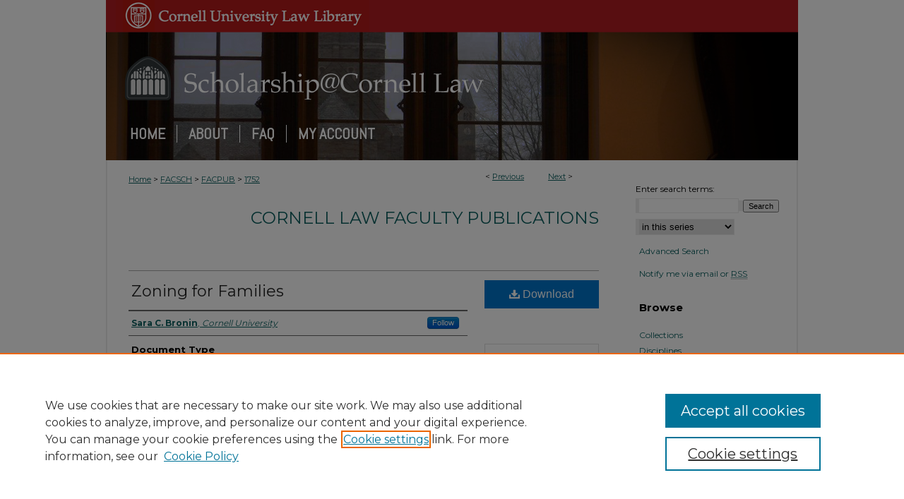

--- FILE ---
content_type: text/html; charset=UTF-8
request_url: https://scholarship.law.cornell.edu/facpub/1752/
body_size: 7943
content:

<!DOCTYPE html>
<html lang="en">
<head><!-- inj yui3-seed: --><script type='text/javascript' src='//cdnjs.cloudflare.com/ajax/libs/yui/3.6.0/yui/yui-min.js'></script><script type='text/javascript' src='//ajax.googleapis.com/ajax/libs/jquery/1.10.2/jquery.min.js'></script><!-- Adobe Analytics --><script type='text/javascript' src='https://assets.adobedtm.com/4a848ae9611a/d0e96722185b/launch-d525bb0064d8.min.js'></script><script type='text/javascript' src=/assets/nr_browser_production.js></script>

<!-- def.1 -->
<meta charset="utf-8">
<meta name="viewport" content="width=device-width">
<title>
"Zoning for Families" by Sara C. Bronin
</title>


<!-- FILE article_meta-tags.inc --><!-- FILE: /srv/sequoia/main/data/assets/site/article_meta-tags.inc -->
<meta itemprop="name" content="Zoning for Families">
<meta property="og:title" content="Zoning for Families">
<meta name="twitter:title" content="Zoning for Families">
<meta property="article:author" content="Sara C. Bronin">
<meta name="author" content="Sara C. Bronin">
<meta name="robots" content="noodp, noydir">
<meta name="description" content="Is a group of eight unrelated adults and three children living together and sharing meals, household expenses, and responsibilities—and holding themselves out to the world to have long-term commitments to each other—a family? Not according to most zoning codes—including that of Hartford, Connecticut, where the preceding scenario presented itself a few years ago. Zoning, which is the local regulation of land use, almost always defines family, limiting those who may live in a dwelling unit to those who satisfy the zoning code’s definition. Often times, this definition is drafted in a way that excludes many modern living arrangements and preferences.
This Article begins by exploring how zoning codes define both the family and the “functional family,” namely, a group of individuals living together like the Hartford group described above. The Article then carefully tracks judicial decisions that have rejected restrictive definitions of family and analyzes sociological and anthropological literature demonstrating that definitions excluding functional families are unreasonable as a matter of law. Based on the law as it has developed and demographic trends, my view is that governments must allow, but may regulate, functional families.
The Article concludes with suggestions for local governments to revise their zoning codes to allow for functional families. In making these revisions, communities must weigh the real need to control density, the desire of functional families for privacy, and the urge to manage community character. Local governments who choose to regulate functional families may choose between three models of regulation: the density model, the privacy model, and the character model. Once decision-makers recognize these choices, they may more appropriately consider fellow community members’ increasingly diverse living arrangements and preferences—and better zone for families, whatever their modern form may entail.">
<meta itemprop="description" content="Is a group of eight unrelated adults and three children living together and sharing meals, household expenses, and responsibilities—and holding themselves out to the world to have long-term commitments to each other—a family? Not according to most zoning codes—including that of Hartford, Connecticut, where the preceding scenario presented itself a few years ago. Zoning, which is the local regulation of land use, almost always defines family, limiting those who may live in a dwelling unit to those who satisfy the zoning code’s definition. Often times, this definition is drafted in a way that excludes many modern living arrangements and preferences.
This Article begins by exploring how zoning codes define both the family and the “functional family,” namely, a group of individuals living together like the Hartford group described above. The Article then carefully tracks judicial decisions that have rejected restrictive definitions of family and analyzes sociological and anthropological literature demonstrating that definitions excluding functional families are unreasonable as a matter of law. Based on the law as it has developed and demographic trends, my view is that governments must allow, but may regulate, functional families.
The Article concludes with suggestions for local governments to revise their zoning codes to allow for functional families. In making these revisions, communities must weigh the real need to control density, the desire of functional families for privacy, and the urge to manage community character. Local governments who choose to regulate functional families may choose between three models of regulation: the density model, the privacy model, and the character model. Once decision-makers recognize these choices, they may more appropriately consider fellow community members’ increasingly diverse living arrangements and preferences—and better zone for families, whatever their modern form may entail.">
<meta name="twitter:description" content="Is a group of eight unrelated adults and three children living together and sharing meals, household expenses, and responsibilities—and holding themselves out to the world to have long-term commitments to each other—a family? Not according to most zoning codes—including that of Hartford, Connecticut, where the preceding scenario presented itself a few years ago. Zoning, which is the local regulation of land use, almost always defines family, limiting those who may live in a dwelling unit to those who satisfy the zoning code’s definition. Often times, this definition is drafted in a way that excludes many modern living arrangements and preferences.
This Article begins by exploring how zoning codes define both the family and the “functional family,” namely, a group of individuals living together like the Hartford group described above. The Article then carefully tracks judicial decisions that have rejected restrictive definitions of family and analyzes sociological and anthropological literature demonstrating that definitions excluding functional families are unreasonable as a matter of law. Based on the law as it has developed and demographic trends, my view is that governments must allow, but may regulate, functional families.
The Article concludes with suggestions for local governments to revise their zoning codes to allow for functional families. In making these revisions, communities must weigh the real need to control density, the desire of functional families for privacy, and the urge to manage community character. Local governments who choose to regulate functional families may choose between three models of regulation: the density model, the privacy model, and the character model. Once decision-makers recognize these choices, they may more appropriately consider fellow community members’ increasingly diverse living arrangements and preferences—and better zone for families, whatever their modern form may entail.">
<meta property="og:description" content="Is a group of eight unrelated adults and three children living together and sharing meals, household expenses, and responsibilities—and holding themselves out to the world to have long-term commitments to each other—a family? Not according to most zoning codes—including that of Hartford, Connecticut, where the preceding scenario presented itself a few years ago. Zoning, which is the local regulation of land use, almost always defines family, limiting those who may live in a dwelling unit to those who satisfy the zoning code’s definition. Often times, this definition is drafted in a way that excludes many modern living arrangements and preferences.
This Article begins by exploring how zoning codes define both the family and the “functional family,” namely, a group of individuals living together like the Hartford group described above. The Article then carefully tracks judicial decisions that have rejected restrictive definitions of family and analyzes sociological and anthropological literature demonstrating that definitions excluding functional families are unreasonable as a matter of law. Based on the law as it has developed and demographic trends, my view is that governments must allow, but may regulate, functional families.
The Article concludes with suggestions for local governments to revise their zoning codes to allow for functional families. In making these revisions, communities must weigh the real need to control density, the desire of functional families for privacy, and the urge to manage community character. Local governments who choose to regulate functional families may choose between three models of regulation: the density model, the privacy model, and the character model. Once decision-makers recognize these choices, they may more appropriately consider fellow community members’ increasingly diverse living arrangements and preferences—and better zone for families, whatever their modern form may entail.">
<meta name="keywords" content="Functional family, Zoning">
<meta name="bepress_citation_series_title" content="Cornell Law Faculty Publications">
<meta name="bepress_citation_author" content="Bronin, Sara C.">
<meta name="bepress_citation_author_institution" content="Cornell University">
<meta name="bepress_citation_title" content="Zoning for Families">
<meta name="bepress_citation_date" content="2020">
<!-- FILE: /srv/sequoia/main/data/assets/site/ir_download_link.inc -->
<!-- FILE: /srv/sequoia/main/data/assets/site/article_meta-tags.inc (cont) -->
<meta name="bepress_citation_pdf_url" content="https://scholarship.law.cornell.edu/cgi/viewcontent.cgi?article=2823&amp;context=facpub">
<meta name="bepress_citation_abstract_html_url" content="https://scholarship.law.cornell.edu/facpub/1752">
<meta name="bepress_citation_online_date" content="2022/4/19">
<meta name="viewport" content="width=device-width">
<!-- Additional Twitter data -->
<meta name="twitter:card" content="summary">
<!-- Additional Open Graph data -->
<meta property="og:type" content="article">
<meta property="og:url" content="https://scholarship.law.cornell.edu/facpub/1752">
<meta property="og:site_name" content="Scholarship@Cornell Law: A Digital Repository">




<!-- FILE: article_meta-tags.inc (cont) -->
<meta name="bepress_is_article_cover_page" content="1">


<!-- sh.1 -->
<link rel="stylesheet" href="/ir-style.css" type="text/css" media="screen">
<link rel="stylesheet" href="/ir-custom.css" type="text/css" media="screen">
<link rel="stylesheet" href="../ir-custom.css" type="text/css" media="screen">
<link rel="stylesheet" href="/ir-local.css" type="text/css" media="screen">
<link rel="stylesheet" href="../ir-local.css" type="text/css" media="screen">
<link rel="stylesheet" href="/ir-print.css" type="text/css" media="print">
<link type="text/css" rel="stylesheet" href="/assets/floatbox/floatbox.css">
<link rel="alternate" type="application/rss+xml" title="Site Feed" href="/recent.rss">
<link rel="shortcut icon" href="/favicon.ico" type="image/x-icon">
<!--[if IE]>
<link rel="stylesheet" href="/ir-ie.css" type="text/css" media="screen">
<![endif]-->

<!-- JS  -->
<script type="text/javascript" src="/assets/jsUtilities.js"></script>
<script type="text/javascript" src="/assets/footnoteLinks.js"></script>
<script type="text/javascript" src="/assets/scripts/yui-init.pack.js"></script>
<script type="text/javascript" src="/assets/scripts/bepress-init.debug.js"></script>
<script type="text/javascript" src="/assets/scripts/JumpListYUI.pack.js"></script>

<!-- end sh.1 -->




<script type="text/javascript">var pageData = {"page":{"environment":"prod","productName":"bpdg","language":"en","name":"ir_series:article","businessUnit":"els:rp:st"},"visitor":{}};</script>

</head>
<body id="geo-series">
<!-- FILE /srv/sequoia/main/data/scholarship.law.cornell.edu/assets/header.pregen --><!-- This is the mobile navbar file. Do not delete or move from the top of header.pregen -->
<!-- FILE: /srv/sequoia/main/data/assets/site/mobile_nav.inc --><!--[if !IE]>-->
<script src="/assets/scripts/dc-mobile/dc-responsive-nav.js"></script>

<header id="mobile-nav" class="nav-down device-fixed-height" style="visibility: hidden;">
  
  
  <nav class="nav-collapse">
    <ul>
      <li class="menu-item active device-fixed-width"><a href="https://scholarship.law.cornell.edu" title="Home" data-scroll >Home</a></li>
      <li class="menu-item device-fixed-width"><a href="https://scholarship.law.cornell.edu/do/search/advanced/" title="Search" data-scroll ><i class="icon-search"></i> Search</a></li>
      <li class="menu-item device-fixed-width"><a href="https://scholarship.law.cornell.edu/communities.html" title="Browse" data-scroll >Browse Collections</a></li>
      <li class="menu-item device-fixed-width"><a href="/cgi/myaccount.cgi?context=facpub" title="My Account" data-scroll >My Account</a></li>
      <li class="menu-item device-fixed-width"><a href="https://scholarship.law.cornell.edu/about.html" title="About" data-scroll >About</a></li>
      <li class="menu-item device-fixed-width"><a href="https://network.bepress.com" title="Digital Commons Network" data-scroll ><img width="16" height="16" alt="DC Network" style="vertical-align:top;" src="/assets/md5images/8e240588cf8cd3a028768d4294acd7d3.png"> Digital Commons Network™</a></li>
    </ul>
  </nav>
</header>

<script src="/assets/scripts/dc-mobile/dc-mobile-nav.js"></script>
<!--<![endif]-->
<!-- FILE: /srv/sequoia/main/data/scholarship.law.cornell.edu/assets/header.pregen (cont) -->
<div id="claw">
<div id="container"><a href="#main" class="skiplink" accesskey="2" >Skip to main content</a>

<div id="header">
<!-- FILE: /srv/sequoia/main/data/assets/site/ir_logo.inc -->




	<div id="logo">
		<a href="http://library.lawschool.cornell.edu" title="Cornell University Law School" >
			<img alt="Scholarship@Cornell Law: A Digital Repository" border="0" width='373' height='45' src="/assets/md5images/b0dce10ed7ab2f996e64dd593436d40c.gif">
		</a>
	</div>








<!-- FILE: /srv/sequoia/main/data/scholarship.law.cornell.edu/assets/header.pregen (cont) -->
<div id="pagetitle">

<h1><a href="https://scholarship.law.cornell.edu" title="Scholarship@Cornell Law: A Digital Repository" >Scholarship@Cornell Law: A Digital Repository</a></h1>
</div>
</div><div id="navigation"><!-- FILE: /srv/sequoia/main/data/assets/site/ir_navigation.inc -->

<div id="tabs" role="navigation" aria-label="Main"><ul><li id="tabfour"><a href="https://scholarship.law.cornell.edu" title="Home" ><span>Home</span></a></li><li id="tabthree"><a href="https://scholarship.law.cornell.edu/about.html" title="About" ><span>About</span></a></li><li id="tabtwo"><a href="https://scholarship.law.cornell.edu/faq.html" title="FAQ" ><span>FAQ</span></a></li><li id="tabone"><a href="https://scholarship.law.cornell.edu/cgi/myaccount.cgi?context=facpub" title="My Account" ><span>My Account</span></a></li></ul></div>

<!-- FILE: /srv/sequoia/main/data/scholarship.law.cornell.edu/assets/header.pregen (cont) --></div>



<div id="wrapper">
<div id="content">
<div id="main" class="text">

<script type="text/javascript" src="/assets/floatbox/floatbox.js"></script>  
<!-- FILE: /srv/sequoia/main/data/assets/site/article_pager.inc -->

<div id="breadcrumb"><ul id="pager">

                
                 
<li>&lt; <a href="https://scholarship.law.cornell.edu/facpub/1754" class="ignore" >Previous</a></li>
        
        
        

                
                 
<li><a href="https://scholarship.law.cornell.edu/facpub/1736" class="ignore" >Next</a> &gt;</li>
        
        
        
<li>&nbsp;</li></ul><div class="crumbs"><!-- FILE: /srv/sequoia/main/data/assets/site/ir_breadcrumb.inc -->

<div class="crumbs" role="navigation" aria-label="Breadcrumb">
	<p>
	
	
			<a href="https://scholarship.law.cornell.edu" class="ignore" >Home</a>
	
	
	
	
	
	
	
	
	
	
	 <span aria-hidden="true">&gt;</span> 
		<a href="https://scholarship.law.cornell.edu/facsch" class="ignore" >FACSCH</a>
	
	
	
	
	
	
	 <span aria-hidden="true">&gt;</span> 
		<a href="https://scholarship.law.cornell.edu/facpub" class="ignore" >FACPUB</a>
	
	
	
	
	
	 <span aria-hidden="true">&gt;</span> 
		<a href="https://scholarship.law.cornell.edu/facpub/1752" class="ignore" aria-current="page" >1752</a>
	
	
	
	</p>
</div>


<!-- FILE: /srv/sequoia/main/data/assets/site/article_pager.inc (cont) --></div>
</div>
<!-- FILE: /srv/sequoia/main/data/assets/site/ir_series/article/index.html (cont) -->
<!-- FILE: /srv/sequoia/main/data/assets/site/ir_series/article/article_info.inc --><!-- FILE: /srv/sequoia/main/data/assets/site/openurl.inc -->

























<!-- FILE: /srv/sequoia/main/data/assets/site/ir_series/article/article_info.inc (cont) -->
<!-- FILE: /srv/sequoia/main/data/assets/site/ir_download_link.inc -->









	
	
	
    
    
    
	
		
		
		
	
	
	
	
	
	

<!-- FILE: /srv/sequoia/main/data/assets/site/ir_series/article/article_info.inc (cont) -->
<!-- FILE: /srv/sequoia/main/data/assets/site/ir_series/article/ir_article_header.inc -->


<div id="series-header">
<!-- FILE: /srv/sequoia/main/data/assets/site/ir_series/ir_series_logo.inc -->



 






	
	
	
	
	
	
<!-- FILE: /srv/sequoia/main/data/assets/site/ir_series/article/ir_article_header.inc (cont) --><h2 id="series-title"><a href="https://scholarship.law.cornell.edu/facpub" >Cornell Law Faculty Publications</a></h2></div>
<div style="clear: both">&nbsp;</div>

<div id="sub">
<div id="alpha">
<!-- FILE: /srv/sequoia/main/data/assets/site/ir_series/article/article_info.inc (cont) --><div id='title' class='element'>
<h1><a href='https://scholarship.law.cornell.edu/cgi/viewcontent.cgi?article=2823&amp;context=facpub'>Zoning for Families</a></h1>
</div>
<div class='clear'></div>
<div id='authors' class='element'>
<h2 class='visually-hidden'>Authors</h2>
<p class="author"><a href='https://scholarship.law.cornell.edu/do/search/?q=%28author%3A%22Sara%20C.%20Bronin%22%20AND%20-bp_author_id%3A%5B%2A%20TO%20%2A%5D%29%20OR%20bp_author_id%3A%28%222ab09369-8428-4f2b-bde6-83014f430a01%22%20OR%20%2256ee586e-38a4-4536-82e7-f865dafc1bfe%22%29&start=0&context=730518'><strong>Sara C. Bronin</strong>, <em>Cornell University</em></a><a rel="nofollow" href="https://network.bepress.com/api/follow/subscribe?user=N2FiY2Q2M2I2MzU5Zjc2MQ%3D%3D&amp;institution=MWQ1YzMxYzhkZTU4YjNiOA%3D%3D&amp;format=html" data-follow-set="user:N2FiY2Q2M2I2MzU5Zjc2MQ== institution:MWQ1YzMxYzhkZTU4YjNiOA==" title="Follow Sara C. Bronin" class="btn followable">Follow</a><br />
</p></div>
<div class='clear'></div>
<div id='document_type' class='element'>
<h2 class='field-heading'>Document Type</h2>
<p>Article</p>
</div>
<div class='clear'></div>
<div id='publication_date' class='element'>
<h2 class='field-heading'>Publication Date</h2>
<p>Winter 2020</p>
</div>
<div class='clear'></div>
<div id='keywords' class='element'>
<h2 class='field-heading'>Keywords</h2>
<p>Functional family, Zoning</p>
</div>
<div class='clear'></div>
<div id='bp_categories' class='element'>
<h2 class='field-heading'>Disciplines</h2>
<p>Family Law | Housing Law | Land Use Law | Property Law and Real Estate | State and Local Government Law</p>
</div>
<div class='clear'></div>
<div id='abstract' class='element'>
<h2 class='field-heading'>Abstract</h2>
<p>Is a group of eight unrelated adults and three children living together and sharing meals, household expenses, and responsibilities—and holding themselves out to the world to have long-term commitments to each other—a family? Not according to most zoning codes—including that of Hartford, Connecticut, where the preceding scenario presented itself a few years ago. Zoning, which is the local regulation of land use, almost always defines family, limiting those who may live in a dwelling unit to those who satisfy the zoning code’s definition. Often times, this definition is drafted in a way that excludes many modern living arrangements and preferences.</p>
<p>This Article begins by exploring how zoning codes define both the family and the “functional family,” namely, a group of individuals living together like the Hartford group described above. The Article then carefully tracks judicial decisions that have rejected restrictive definitions of family and analyzes sociological and anthropological literature demonstrating that definitions excluding functional families are unreasonable as a matter of law. Based on the law as it has developed and demographic trends, my view is that governments must allow, but may regulate, functional families.</p>
<p>The Article concludes with suggestions for local governments to revise their zoning codes to allow for functional families. In making these revisions, communities must weigh the real need to control density, the desire of functional families for privacy, and the urge to manage community character. Local governments who choose to regulate functional families may choose between three models of regulation: the density model, the privacy model, and the character model. Once decision-makers recognize these choices, they may more appropriately consider fellow community members’ increasingly diverse living arrangements and preferences—and better zone for families, whatever their modern form may entail.</p>
</div>
<div class='clear'></div>
<div id='comments' class='element'>
<h2 class='field-heading'>Comments</h2>
<p>This article predates the author's affiliation with Cornell University.</p>
</div>
<div class='clear'></div>
<div id='recommended_citation' class='element'>
<h2 class='field-heading'>Recommended Citation</h2>
<p class='citation'>Sara C Bronin, "Zoning for Families" 95 Indiana Law Journal (2020)</p>
</div>
<div class='clear'></div>
</div>
    </div>
    <div id='beta_7-3'>
<!-- FILE: /srv/sequoia/main/data/assets/site/info_box_7_3.inc --><!-- FILE: /srv/sequoia/main/data/assets/site/openurl.inc -->

























<!-- FILE: /srv/sequoia/main/data/assets/site/info_box_7_3.inc (cont) -->
<!-- FILE: /srv/sequoia/main/data/assets/site/ir_download_link.inc -->









	
	
	
    
    
    
	
		
		
		
	
	
	
	
	
	

<!-- FILE: /srv/sequoia/main/data/assets/site/info_box_7_3.inc (cont) -->


	<!-- FILE: /srv/sequoia/main/data/assets/site/info_box_download_button.inc --><div class="aside download-button">
      <a id="pdf" class="btn" href="https://scholarship.law.cornell.edu/cgi/viewcontent.cgi?article=2823&amp;context=facpub" title="PDF (542&nbsp;KB) opens in new window" target="_blank" > 
    	<i class="icon-download-alt" aria-hidden="true"></i>
        Download
      </a>
</div>


<!-- FILE: /srv/sequoia/main/data/assets/site/info_box_7_3.inc (cont) -->
	<!-- FILE: /srv/sequoia/main/data/assets/site/info_box_embargo.inc -->
<!-- FILE: /srv/sequoia/main/data/assets/site/info_box_7_3.inc (cont) -->

<!-- FILE: /srv/sequoia/main/data/assets/site/info_box_custom_upper.inc -->
<!-- FILE: /srv/sequoia/main/data/assets/site/info_box_7_3.inc (cont) -->
<!-- FILE: /srv/sequoia/main/data/assets/site/info_box_openurl.inc -->
<div id="open-url" class="aside">
	
	

</div>

<!-- FILE: /srv/sequoia/main/data/assets/site/info_box_7_3.inc (cont) -->

<!-- FILE: /srv/sequoia/main/data/assets/site/info_box_article_metrics.inc -->






<div id="article-stats" class="aside hidden">

    <p class="article-downloads-wrapper hidden"><span id="article-downloads"></span> DOWNLOADS</p>
    <p class="article-stats-date hidden">Since April 19, 2022</p>

    <p class="article-plum-metrics">
        <a href="https://plu.mx/plum/a/?repo_url=https://scholarship.law.cornell.edu/facpub/1752" class="plumx-plum-print-popup plum-bigben-theme" data-badge="true" data-hide-when-empty="true" ></a>
    </p>
</div>
<script type="text/javascript" src="//cdn.plu.mx/widget-popup.js"></script>





<!-- Article Download Counts -->
<script type="text/javascript" src="/assets/scripts/article-downloads.pack.js"></script>
<script type="text/javascript">
    insertDownloads(28715834);
</script>


<!-- Add border to Plum badge & download counts when visible -->
<script>
// bind to event when PlumX widget loads
jQuery('body').bind('plum:widget-load', function(e){
// if Plum badge is visible
  if (jQuery('.PlumX-Popup').length) {
// remove 'hidden' class
  jQuery('#article-stats').removeClass('hidden');
  jQuery('.article-stats-date').addClass('plum-border');
  }
});
// bind to event when page loads
jQuery(window).bind('load',function(e){
// if DC downloads are visible
  if (jQuery('#article-downloads').text().length > 0) {
// add border to aside
  jQuery('#article-stats').removeClass('hidden');
  }
});
</script>



<!-- Adobe Analytics: Download Click Tracker -->
<script>

$(function() {

  // Download button click event tracker for PDFs
  $(".aside.download-button").on("click", "a#pdf", function(event) {
    pageDataTracker.trackEvent('navigationClick', {
      link: {
          location: 'aside download-button',
          name: 'pdf'
      }
    });
  });

  // Download button click event tracker for native files
  $(".aside.download-button").on("click", "a#native", function(event) {
    pageDataTracker.trackEvent('navigationClick', {
        link: {
            location: 'aside download-button',
            name: 'native'
        }
     });
  });

});

</script>
<!-- FILE: /srv/sequoia/main/data/assets/site/info_box_7_3.inc (cont) -->



	<!-- FILE: /srv/sequoia/main/data/assets/site/info_box_disciplines.inc -->




	





	<div id="beta-disciplines" class="aside">
		<h4>Included in</h4>
	<p>
		
				
				
					<a href="https://network.bepress.com/hgg/discipline/602" title="Family Law Commons" >Family Law Commons</a>, 
				
			
		
				
				
					<a href="https://network.bepress.com/hgg/discipline/846" title="Housing Law Commons" >Housing Law Commons</a>, 
				
			
		
				
				
					<a href="https://network.bepress.com/hgg/discipline/852" title="Land Use Law Commons" >Land Use Law Commons</a>, 
				
			
		
				
				
					<a href="https://network.bepress.com/hgg/discipline/897" title="Property Law and Real Estate Commons" >Property Law and Real Estate Commons</a>, 
				
			
		
				
					<a href="https://network.bepress.com/hgg/discipline/879" title="State and Local Government Law Commons" >State and Local Government Law Commons</a>
				
				
			
		
	</p>
	</div>



<!-- FILE: /srv/sequoia/main/data/assets/site/info_box_7_3.inc (cont) -->

<!-- FILE: /srv/sequoia/main/data/assets/site/bookmark_widget.inc -->

<div id="share" class="aside">
<h2>Share</h2>
	
	<div class="a2a_kit a2a_kit_size_24 a2a_default_style">
    	<a class="a2a_button_facebook"></a>
    	<a class="a2a_button_linkedin"></a>
		<a class="a2a_button_whatsapp"></a>
		<a class="a2a_button_email"></a>
    	<a class="a2a_dd"></a>
    	<script async src="https://static.addtoany.com/menu/page.js"></script>
	</div>
</div>

<!-- FILE: /srv/sequoia/main/data/assets/site/info_box_7_3.inc (cont) -->
<!-- FILE: /srv/sequoia/main/data/assets/site/info_box_geolocate.inc --><!-- FILE: /srv/sequoia/main/data/assets/site/ir_geolocate_enabled_and_displayed.inc -->

<!-- FILE: /srv/sequoia/main/data/assets/site/info_box_geolocate.inc (cont) -->

<!-- FILE: /srv/sequoia/main/data/assets/site/info_box_7_3.inc (cont) -->

	<!-- FILE: /srv/sequoia/main/data/assets/site/zotero_coins.inc -->

<span class="Z3988" title="ctx_ver=Z39.88-2004&amp;rft_val_fmt=info%3Aofi%2Ffmt%3Akev%3Amtx%3Ajournal&amp;rft_id=https%3A%2F%2Fscholarship.law.cornell.edu%2Ffacpub%2F1752&amp;rft.atitle=Zoning%20for%20Families&amp;rft.aufirst=Sara&amp;rft.aulast=Bronin&amp;rft.jtitle=Cornell%20Law%20Faculty%20Publications&amp;rft.date=2020-01-01">COinS</span>
<!-- FILE: /srv/sequoia/main/data/assets/site/info_box_7_3.inc (cont) -->

<!-- FILE: /srv/sequoia/main/data/assets/site/info_box_custom_lower.inc -->
<!-- FILE: /srv/sequoia/main/data/assets/site/info_box_7_3.inc (cont) -->
<!-- FILE: /srv/sequoia/main/data/assets/site/ir_series/article/article_info.inc (cont) --></div>

<div class='clear'>&nbsp;</div>
<!-- FILE: /srv/sequoia/main/data/assets/site/ir_article_custom_fields.inc -->

<!-- FILE: /srv/sequoia/main/data/assets/site/ir_series/article/article_info.inc (cont) -->

<!-- FILE: /srv/sequoia/main/data/assets/site/ir_series/article/index.html (cont) -->
<!-- FILE /srv/sequoia/main/data/assets/site/footer.pregen --></div>
	<div class="verticalalign">&nbsp;</div>
	<div class="clear">&nbsp;</div>

</div>

	<div id="sidebar" role="complementary">
	<!-- FILE: /srv/sequoia/main/data/assets/site/ir_sidebar_7_8.inc -->

	<!-- FILE: /srv/sequoia/main/data/assets/site/ir_sidebar_sort_sba.inc --><!-- FILE: /srv/sequoia/main/data/assets/site/ir_sidebar_custom_upper_7_8.inc -->

<!-- FILE: /srv/sequoia/main/data/assets/site/ir_sidebar_sort_sba.inc (cont) -->
<!-- FILE: /srv/sequoia/main/data/assets/site/ir_sidebar_search_7_8.inc -->


	
<form method='get' action='https://scholarship.law.cornell.edu/do/search/' id="sidebar-search">
	<label for="search" accesskey="4">
		Enter search terms:
	</label>
		<div>
			<span class="border">
				<input type="text" name='q' class="search" id="search">
			</span> 
			<input type="submit" value="Search" class="searchbutton" style="font-size:11px;">
		</div>
	<label for="context" class="visually-hidden">
		Select context to search:
	</label> 
		<div>
			<span class="border">
				<select name="fq" id="context">
					
					
						<option value='virtual_ancestor_link:"https://scholarship.law.cornell.edu/facpub"'>in this series</option>
					
					
					
					<option value='virtual_ancestor_link:"https://scholarship.law.cornell.edu"'>in this repository</option>
					<option value='virtual_ancestor_link:"http:/"'>across all repositories</option>
				</select>
			</span>
		</div>
</form>

<p class="advanced">
	
	
		<a href="https://scholarship.law.cornell.edu/do/search/advanced/?fq=virtual_ancestor_link:%22https://scholarship.law.cornell.edu/facpub%22" >
			Advanced Search
		</a>
	
</p>
<!-- FILE: /srv/sequoia/main/data/assets/site/ir_sidebar_sort_sba.inc (cont) -->
<!-- FILE: /srv/sequoia/main/data/assets/site/ir_sidebar_notify_7_8.inc -->


	<ul id="side-notify">
		<li class="notify">
			<a href="https://scholarship.law.cornell.edu/facpub/announcements.html" title="Email or RSS Notifications" >
				Notify me via email or <acronym title="Really Simple Syndication">RSS</acronym>
			</a>
		</li>
	</ul>



<!-- FILE: /srv/sequoia/main/data/assets/site/urc_badge.inc -->






<!-- FILE: /srv/sequoia/main/data/assets/site/ir_sidebar_notify_7_8.inc (cont) -->

<!-- FILE: /srv/sequoia/main/data/assets/site/ir_sidebar_sort_sba.inc (cont) -->
<!-- FILE: /srv/sequoia/main/data/scholarship.law.cornell.edu/assets/ir_sidebar_custom_middle_7_8.inc --><!-- FILE: /srv/sequoia/main/data/assets/site/ir_sidebar_sort_sba.inc (cont) -->
<!-- FILE: /srv/sequoia/main/data/scholarship.law.cornell.edu/assets/ir_sidebar_browse.inc --><h2>Browse</h2>
<ul id="side-browse">
<li class="collections"><a href="https://scholarship.law.cornell.edu/communities.html" title="Browse by Collections" >Collections</a></li>
<li class="disciplines"><a href="https://scholarship.law.cornell.edu/disciplines.html" title="Browse by Disciplines" >Disciplines</a></li>
<li class="discipline-browser"><a href="https://scholarship.law.cornell.edu/do/discipline_browser/disciplines" title="Browse by Disciplines" >Disciplines</a></li>
<li class="author"><a href="https://scholarship.law.cornell.edu/authors.html" title="Browse by Author" >Authors</a></li>
<li class="journals"><a href="https://scholarship.law.cornell.edu/journals" title="Browse by Journals" >Journals</a></li>
</ul>
<!-- FILE: /srv/sequoia/main/data/assets/site/ir_sidebar_sort_sba.inc (cont) -->
<!-- FILE: /srv/sequoia/main/data/assets/site/ir_sidebar_author_7_8.inc --><h2>Author Corner</h2>






	<ul id="side-author">
		<li class="faq">
			<a href="https://scholarship.law.cornell.edu/faq.html" title="Author FAQ" >
				Author FAQ
			</a>
		</li>
		
		
		
	</ul>


<!-- FILE: /srv/sequoia/main/data/assets/site/ir_sidebar_sort_sba.inc (cont) -->
<!-- FILE: /srv/sequoia/main/data/assets/site/ir_sidebar_custom_lower_7_8.inc --><!-- FILE: /srv/sequoia/main/data/assets/site/ir_sidebar_homepage_links_7_8.inc -->

<!-- FILE: /srv/sequoia/main/data/assets/site/ir_sidebar_custom_lower_7_8.inc (cont) -->
	



<!-- FILE: /srv/sequoia/main/data/assets/site/ir_sidebar_sort_sba.inc (cont) -->
<!-- FILE: /srv/sequoia/main/data/assets/site/ir_sidebar_sw_links_7_8.inc -->

	
		
	


	<!-- FILE: /srv/sequoia/main/data/assets/site/ir_sidebar_sort_sba.inc (cont) -->

<!-- FILE: /srv/sequoia/main/data/assets/site/ir_sidebar_geolocate.inc --><!-- FILE: /srv/sequoia/main/data/assets/site/ir_geolocate_enabled_and_displayed.inc -->

<!-- FILE: /srv/sequoia/main/data/assets/site/ir_sidebar_geolocate.inc (cont) -->

<!-- FILE: /srv/sequoia/main/data/assets/site/ir_sidebar_sort_sba.inc (cont) -->
<!-- FILE: /srv/sequoia/main/data/assets/site/ir_sidebar_custom_lowest_7_8.inc -->


<!-- FILE: /srv/sequoia/main/data/assets/site/ir_sidebar_sort_sba.inc (cont) -->
<!-- FILE: /srv/sequoia/main/data/assets/site/ir_sidebar_7_8.inc (cont) -->

		



<!-- FILE: /srv/sequoia/main/data/assets/site/footer.pregen (cont) -->
	<div class="verticalalign">&nbsp;</div>
	</div>

</div>

<!-- FILE: /srv/sequoia/main/data/assets/site/ir_footer_content.inc --><div id="footer" role="contentinfo">
	
	
	<!-- FILE: /srv/sequoia/main/data/assets/site/ir_bepress_logo.inc --><div id="bepress">

<a href="https://www.elsevier.com/solutions/digital-commons" title="Elsevier - Digital Commons" >
	<em>Elsevier - Digital Commons</em>
</a>

</div>
<!-- FILE: /srv/sequoia/main/data/assets/site/ir_footer_content.inc (cont) -->
	<p>
		<a href="https://scholarship.law.cornell.edu" title="Home page" accesskey="1" >Home</a> | 
		<a href="https://scholarship.law.cornell.edu/about.html" title="About" >About</a> | 
		<a href="https://scholarship.law.cornell.edu/faq.html" title="FAQ" >FAQ</a> | 
		<a href="/cgi/myaccount.cgi?context=facpub" title="My Account Page" accesskey="3" >My Account</a> | 
		<a href="https://scholarship.law.cornell.edu/accessibility.html" title="Accessibility Statement" accesskey="0" >Accessibility Statement</a>
	</p>
	<p>
	
	
		<a class="secondary-link" href="https://www.elsevier.com/legal/privacy-policy" title="Privacy Policy" >Privacy</a>
	
		<a class="secondary-link" href="https://www.elsevier.com/legal/elsevier-website-terms-and-conditions" title="Copyright Policy" >Copyright</a>	
	</p> 
	
</div>

<!-- FILE: /srv/sequoia/main/data/assets/site/footer.pregen (cont) -->

</div>
</div>

<!-- FILE: /srv/sequoia/main/data/scholarship.law.cornell.edu/assets/ir_analytics.inc --><!-- Global Site Tag (gtag.js) - Google Analytics -->
<script async src="https://www.googletagmanager.com/gtag/js?id=UA-10184710-29"></script>
<script>
  window.dataLayer = window.dataLayer || [];
  function gtag(){dataLayer.push(arguments)};
  gtag('js', new Date());

  gtag('config', 'UA-10184710-29');
</script>
<!-- FILE: /srv/sequoia/main/data/assets/site/footer.pregen (cont) -->

<script type='text/javascript' src='/assets/scripts/bpbootstrap-20160726.pack.js'></script><script type='text/javascript'>BPBootstrap.init({appendCookie:''})</script></body></html>


--- FILE ---
content_type: text/css
request_url: https://scholarship.law.cornell.edu/ir-local.css
body_size: 1415
content:
/*
-----------------------------------------------
bepress IR local stylesheet.
Author:   Lani Goto
Version:  Mar 2015
PLEASE SAVE THIS FILE LOCALLY!
----------------------------------------------- */

/* Google fonts */

@import url(//fonts.googleapis.com/css?family=Montserrat:400,700);
@import url(//fonts.googleapis.com/css?family=Abel);


/* Header */

#claw #header {
	height: 177px; }

#claw #header #logo {
	width: 980px;
	height: 45px;
	background-color: #b11d22;
	padding: 0;
	margin: 0;
	display: block; }

#claw #header #logo a {
	width: 363px;
	height: 45px;
	float: left; }

#claw #header #pagetitle,
#claw #header h1,
#claw #header h1 a {
	width: 980px;
	height: 132px;
	padding: 0;
	margin: 0;
	display: block; }

#claw #header #pagetitle {
	padding-top: 45px; }

#claw #header h1 a {
	background: #3f3938 url(assets/md5images/581eb6bb30fa225c29012dfa613a7376.png) top left no-repeat;
	text-indent: -9999px; }


/* Navigation */

#claw #navigation {
	width: 980px;
	height: 50px; 
	background: #3f3938 url(assets/md5images/e715ffb978fa2c6ce1bc1bdf0c4aafef.png) top left no-repeat; }

#claw #navigation #tabs,
#claw #navigation #tabs ul,
#claw #navigation #tabs ul li {
	padding: 0;
	margin: 0; }

#claw #navigation #tabs {
	margin-left: 18px;
	float: left; }

#claw #navigation #tabs a {
	height: 25px;
	line-height: 25px;
	font-family: "Abel", "Arial Narrow", sans-serif;
	font-size: 22px;
	color: #fff;
	background-color: transparent;
	text-transform: uppercase;
	padding: 0 16px;
	margin: 0;
	border: 0;
	border-right: 1px solid #fff;
	float: left; }

#claw #navigation #tabs li#tabone a { 
	border-right: none; }

#claw #navigation #tabs a:hover,
#claw #navigation #tabs a:active,
#claw #navigation #tabs a:focus {
	text-decoration: underline; }


/* Sidebar */

#claw #sidebar p.site-follow {
	display: none; }

#claw #sidebar h2 {
	font-family: "Montserrat", Verdana, Helvetica, Arial, sans-serif;
	font-size: 15px;
	font-weight: 700;
	color: #000000;
	background-color: transparent;
	padding: 4px 0;
	border-top: 0;
	border-bottom: 0;
	text-indent: 15px; }

#claw #sidebar a, 
#claw #sidebar p.advanced a {
	font-size: 12px;
	font-weight: 400;
	text-decoration: none; }

#claw #sidebar a:hover,
#claw #sidebar a:active,
#claw #sidebar a:focus,
#claw #sidebar p.advanced a:hover,
#claw #sidebar p.advanced a:active,
#claw #sidebar p.advanced a:focus {
	color: #000;
	background-color: transparent;
	text-decoration: underline; }

#claw #sidebar #sidebar-search label {
	font-size: 12px;
	color: #000; }

#claw #sidebar p.advanced + div {
	display: none; }


/* Main Content */

#claw #content {
	background-color: transparent; }

#claw #wrapper {
	background: #fff url(assets/md5images/bd46350611fa9b20f303b1616d6162fb.gif) top left repeat-y; }

#claw #dcn-home h2 {
	font: 700 21px "Montserrat", Verdana, Helvetica, Arial, sans-serif;
	padding-bottom: 5px;
	margin-top: 30px; }

#claw #dcn-home #cover-browse h3 a {
	font: 400 15px "Montserrat", Verdana, Helvetica, Arial, sans-serif;
	text-decoration: underline; }

#claw #dcn-home .box.aag h2,
#claw #dcn-home .box.potd h2{
	width: 267px;
	font: 700 16px "Montserrat", Verdana, Helvetica, Arial, sans-serif;
	border-bottom: 1px solid #999; }

#claw #dcn-home .box.aag h2 span.pull-right { 
	display: none; }

#claw #dcn-home .box.aag a,
#claw #dcn-home .box.potd a {
	font-size: 12px;
	border-bottom: 1px solid #999;
	background: none; }

#claw #main.text .box a:link,
#claw #main.text .box a:visited {
	font-size: 12px;
	text-decoration: none; }

#claw #main.text .box a:hover,
#claw #main.text .box a:active,
#claw #main.text .box a:focus {
	text-decoration: underline; }

#claw #main.text a:link,
#claw #main.text a:visited {
	color: #0d6161;
	text-decoration: underline; }

#claw #main.text a:hover,
#claw #main.text a:active,
#claw #main.text a:focus {
	color: #000;
	text-decoration: underline; }


/* Footer */

#claw #footer {
	border-top: 8px solid #ebebeb;  }

#claw #footer,
#claw #footer #bepress a {
	height: 69px;
	background-color: #fff; }

#claw #footer p,
#claw #footer p a {
	font-size: 12px;
	color: #0d6161;
	text-decoration: none; }

#claw #footer p {
	padding-top: 15px; }

#claw #footer p a:hover,
#claw #footer p a:active,
#claw #footer p a:focus {
	color: #000;
	text-decoration: underline; }


/* Advanced Search */

.legacy #claw #wrapper {
	background-image: none; }
	
/* Books publisher button styling */
#claw #main.text #ir-book.left #beta_7-3 .aside a#publisher_url {margin-top:2px;}

/* FAQ page styling */
#claw #main.text #help hr {border-top:solid 2px #EBEBEB; width:100%; margin-top:45px; margin-bottom:25px;}
#claw #main.text #help h4#ir_questions,
#claw #main.text #help h4#sw_questions {margin-bottom:-10px;}
#claw #main.text #help dl dt {margin-bottom:.6em;}